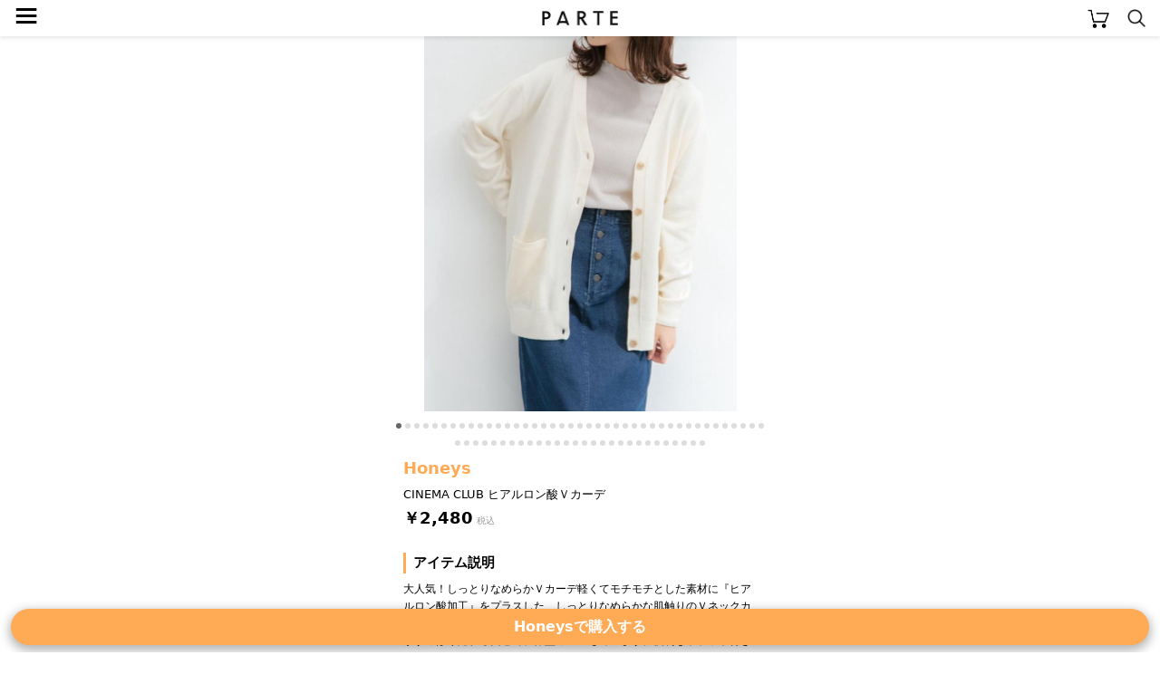

--- FILE ---
content_type: text/html; charset=UTF-8
request_url: https://parte.tv/item/brand479238006058782720/tops/cardigan/1050578927698849792
body_size: 47910
content:

<!DOCTYPE html>
<html lang="ja">
<head>
    <meta charset="utf-8">
    <meta http-equiv="X-UA-Compatible" content="IE=edge">
    <meta name="author" content="REGALI, Inc." />
    <title>Honeys(ハニーズ)の「CINEMA CLUB ヒアルロン酸Ｖカーデ」 - PARTE</title>
    <meta name="title" content="Honeys(ハニーズ)の「CINEMA CLUB ヒアルロン酸Ｖカーデ」 - PARTE" />
    <meta name="description" content="Honeys(ハニーズ)の「CINEMA CLUB ヒアルロン酸Ｖカーデ」です。PARTE(パルテ)は、コーディネートや口コミからアイテムを簡単に探せる/買えるショッピングSNSです。" />
    <meta name="keywords" content="Honeys,ハニーズ,CINEMA CLUB ヒアルロン酸Ｖカーデ,コーディネート,コーデ,ファッション,トレンド,おしゃれ,大人女子,レディース,SNS,PARTE,パルテ" />
    <meta name="robots" content="noindex">
    
    <link rel="canonical" href="https://parte.tv/item/brand479238006058782720/tops/cardigan/1050578927698849792" />
    <meta content="width=device-width, initial-scale=1, maximum-scale=1, user-scalable=no" name="viewport">
    <link href="/static/assets/css/style.css?202601230441" rel="stylesheet">
    
    <link rel="stylesheet" href="/static/assets/css/item.css?202601230441">
    <link rel="stylesheet" href="/static/assets/css/coordinate.css?202601230441">

    <link rel="icon" href="/static/favicon.ico">
    
    
    
    <script type="application/ld+json">
        {
            "@context": "https://schema.org/",
            "@type": "Product",
            "name": "CINEMA CLUB ヒアルロン酸Ｖカーデ",
            "image": [
                "https://assets.parte.tv/items/1050578927698849792_960_0.jpeg",
                "https://assets.parte.tv/items/1050578927698849792_960_1.jpeg",
                "https://assets.parte.tv/items/1050578927698849792_960_2.jpeg",
                "https://assets.parte.tv/items/1050578927698849792_960_3.jpeg",
                "https://assets.parte.tv/items/1050578927698849792_960_4.jpeg",
                "https://assets.parte.tv/items/1050578927698849792_960_5.jpeg",
                "https://assets.parte.tv/items/1050578927698849792_960_6.jpeg",
                "https://assets.parte.tv/items/1050578927698849792_960_7.jpeg",
                "https://assets.parte.tv/items/1050578927698849792_960_8.jpeg",
                "https://assets.parte.tv/items/1050578927698849792_960_9.jpeg",
                "https://assets.parte.tv/items/1050578927698849792_960_10.jpeg",
                "https://assets.parte.tv/items/1050578927698849792_960_11.jpeg",
                "https://assets.parte.tv/items/1050578927698849792_960_12.jpeg",
                "https://assets.parte.tv/items/1050578927698849792_960_13.jpeg",
                "https://assets.parte.tv/items/1050578927698849792_960_14.jpeg",
                "https://assets.parte.tv/items/1050578927698849792_960_15.jpeg",
                "https://assets.parte.tv/items/1050578927698849792_960_16.jpeg",
                "https://assets.parte.tv/items/1050578927698849792_960_17.jpeg",
                "https://assets.parte.tv/items/1050578927698849792_960_18.jpeg",
                "https://assets.parte.tv/items/1050578927698849792_960_19.jpeg",
                "https://assets.parte.tv/items/1050578927698849792_960_20.jpeg",
                "https://assets.parte.tv/items/1050578927698849792_960_21.jpeg",
                "https://assets.parte.tv/items/1050578927698849792_960_22.jpeg",
                "https://assets.parte.tv/items/1050578927698849792_960_23.jpeg",
                "https://assets.parte.tv/items/1050578927698849792_960_24.jpeg",
                "https://assets.parte.tv/items/1050578927698849792_960_25.jpeg",
                "https://assets.parte.tv/items/1050578927698849792_960_26.jpeg",
                "https://assets.parte.tv/items/1050578927698849792_960_27.jpeg",
                "https://assets.parte.tv/items/1050578927698849792_960_28.jpeg",
                "https://assets.parte.tv/items/1050578927698849792_960_29.jpeg",
                "https://assets.parte.tv/items/1050578927698849792_960_30.jpeg",
                "https://assets.parte.tv/items/1050578927698849792_960_31.jpeg",
                "https://assets.parte.tv/items/1050578927698849792_960_32.jpeg",
                "https://assets.parte.tv/items/1050578927698849792_960_33.jpeg",
                "https://assets.parte.tv/items/1050578927698849792_960_34.jpeg",
                "https://assets.parte.tv/items/1050578927698849792_960_35.jpeg",
                "https://assets.parte.tv/items/1050578927698849792_960_36.jpeg",
                "https://assets.parte.tv/items/1050578927698849792_960_37.jpeg",
                "https://assets.parte.tv/items/1050578927698849792_960_38.jpeg",
                "https://assets.parte.tv/items/1050578927698849792_960_39.jpeg",
                "https://assets.parte.tv/items/1050578927698849792_960_40.jpeg",
                "https://assets.parte.tv/items/1050578927698849792_960_41.jpeg",
                "https://assets.parte.tv/items/1050578927698849792_960_42.jpeg",
                "https://assets.parte.tv/items/1050578927698849792_960_43.jpeg",
                "https://assets.parte.tv/items/1050578927698849792_960_44.jpeg",
                "https://assets.parte.tv/items/1050578927698849792_960_45.jpeg",
                "https://assets.parte.tv/items/1050578927698849792_960_46.jpeg",
                "https://assets.parte.tv/items/1050578927698849792_960_47.jpeg",
                "https://assets.parte.tv/items/1050578927698849792_960_48.jpeg",
                "https://assets.parte.tv/items/1050578927698849792_960_49.jpeg",
                "https://assets.parte.tv/items/1050578927698849792_960_50.jpeg",
                "https://assets.parte.tv/items/1050578927698849792_960_51.jpeg",
                "https://assets.parte.tv/items/1050578927698849792_960_52.jpeg",
                "https://assets.parte.tv/items/1050578927698849792_960_53.jpeg",
                "https://assets.parte.tv/items/1050578927698849792_960_54.jpeg",
                "https://assets.parte.tv/items/1050578927698849792_960_55.jpeg",
                "https://assets.parte.tv/items/1050578927698849792_960_56.jpeg",
                "https://assets.parte.tv/items/1050578927698849792_960_57.jpeg",
                "https://assets.parte.tv/items/1050578927698849792_960_58.jpeg",
                "https://assets.parte.tv/items/1050578927698849792_960_59.jpeg",
                "https://assets.parte.tv/items/1050578927698849792_960_60.jpeg",
                "https://assets.parte.tv/items/1050578927698849792_960_61.jpeg",
                "https://assets.parte.tv/items/1050578927698849792_960_62.jpeg",
                "https://assets.parte.tv/items/1050578927698849792_960_63.jpeg",
                "https://assets.parte.tv/items/1050578927698849792_960_64.jpeg",
                "https://assets.parte.tv/items/1050578927698849792_960_65.jpeg",
                "https://assets.parte.tv/items/1050578927698849792_960_66.jpeg",
                "https://assets.parte.tv/items/1050578927698849792_960_67.jpeg",
                "https://assets.parte.tv/items/1050578927698849792_960_68.jpeg"
            ],
            "description": "大人気！しっとりなめらかＶカーデ軽くてモチモチとした素材に『ヒアルロン酸加工』をプラスした、しっとりなめらかな肌触りのＶネックカーディガン。柔らかく伸縮性もあり、ストレスフリーな着心地。ヒップがすっぽり隠れる丈感で、体型カバーも叶います。便利なポケット付きなのも嬉しいポイント◎パンツにもスカートにも合わせやすいシンプルなデザインで、普段使いはもちろん、通勤や通学にも着回しが利く優秀アイテムです。",
            "brand": {
                "@type": "Thing",
                "name": "Honeys"
            },
            "offers": {
                "@type": "Offer",
                "priceCurrency": "JPY",
                "price":  2480 ,
                "itemCondition": "NewCondition"
            }
        }
    </script>
        
        
        
        
    <script type="application/ld+json">
        {
            "@context": "http://schema.org",
            "@type": "BreadcrumbList",
            "itemListElement": [
                {
                    "@type": "ListItem",
                    "position": 1,
                    "item": {
                        "@id": "https://parte.tv",
                        "name": "PARTE"
                    }
                }, {
                    "@type": "ListItem",
                    "position": 2,
                    "item": {
                        "@id": "https://parte.tv/item/brand479238006058782720",
                        "name": "Honeys"
                    }
                }, {
                    "@type": "ListItem",
                    "position": 3,
                    "item": {
                        "@id": "https://parte.tv/item/brand479238006058782720/tops",
                        "name": "トップス"
                    }
                }, {
                    "@type": "ListItem",
                    "position": 4,
                    "item": {
                        "@id": "https://parte.tv/item/brand479238006058782720/tops/cardigan",
                        "name": "カーディガン"
                    }
                }
            ]
        }
</script>


    
    
    <script>
        (function(w,d,s,l,i){w[l]=w[l]||[];w[l].push({'gtm.start':
                new Date().getTime(),event:'gtm.js'});var f=d.getElementsByTagName(s)[0],
            j=d.createElement(s),dl=l!='dataLayer'?'&l='+l:'';j.async=true;j.src=
            'https://www.googletagmanager.com/gtm.js?id='+i+dl;f.parentNode.insertBefore(j,f);
        })(window,document,'script','dataLayer','GTM-NJ4XPH6');
    </script>

    
    <script>
        (function(i,s,o,g,r,a,m){i['GoogleAnalyticsObject']=r;i[r]=i[r]||function(){
            (i[r].q=i[r].q||[]).push(arguments)},i[r].l=1*new Date();a=s.createElement(o),
            m=s.getElementsByTagName(o)[0];a.async=1;a.src=g;m.parentNode.insertBefore(a,m)
        })(window,document,'script','//www.google-analytics.com/analytics.js','ga');
        ga('create', 'UA-115572337-3', 'auto');
        ga('set', 'contentGroup1', '1050578927698849792');
        ga('send', 'pageview');
        function gapush(category, action, label, value)
        {
            if (typeof value === 'undefined') value = 0;
            ga("send", "event", category, action, label, value);
        }
    </script>

    
    <script data-ad-client="ca-pub-3464870825754134" async src="https://pagead2.googlesyndication.com/pagead/js/adsbygoogle.js"></script>

    
    <script>
        !function(f,b,e,v,n,t,s)
        {if(f.fbq)return;n=f.fbq=function(){n.callMethod?
            n.callMethod.apply(n,arguments):n.queue.push(arguments)};
            if(!f._fbq)f._fbq=n;n.push=n;n.loaded=!0;n.version='2.0';
            n.queue=[];t=b.createElement(e);t.async=!0;
            t.src=v;s=b.getElementsByTagName(e)[0];
            s.parentNode.insertBefore(t,s)}(window, document,'script',
            'https://connect.facebook.net/en_US/fbevents.js');
        fbq('init', '325151588650350');
        fbq('track', 'PageView');
    </script>
    <noscript><img height="1" width="1" style="display:none" src="https://www.facebook.com/tr?id=325151588650350&ev=PageView&noscript=1" /></noscript>
    
</head>
<body>


<noscript>
    <iframe src="https://www.googletagmanager.com/ns.html?id=GTM-NJ4XPH6" height="0" width="0" style="display:none;visibility:hidden"></iframe>
</noscript>


<div class="main">
    
<div class="app-intro mobile-only">
    <img class="app-icon" src="/static/image/app_icon.png" alt="PARTE">
    <div class="app-text">
        <p class="main">お買い物がもっと楽しくなるアプリ</p>
        <p class="sub ios-only">App Store（無料）</p>
        <p class="sub android-only">Google Play ストア（無料）</p>
    </div>
    <a class="ios-only link-button" href='https://parte.page.link/?efr=1&amp;ibi=tv.parte&amp;ifl=https%3A%2F%2Fapp.appsflyer.com%2Fid1353824229%3Fpid%3Dparte-web%26c%3Dtop&amp;link=https%3A%2F%2Fparte.tv%2Fitem%2Fbrand479238006058782720%2Ftops%2Fcardigan%2F1050578927698849792&amp;sd=%E3%82%A2%E3%83%97%E3%83%AA%E3%81%AA%E3%82%89%E3%81%84%E3%81%84%E3%81%AD%E3%82%84%E3%81%8A%E6%B0%97%E3%81%AB%E5%85%A5%E3%82%8A%E3%80%81%E3%82%B3%E3%83%A1%E3%83%B3%E3%83%88%E3%81%8C%E7%99%BB%E9%8C%B2%E3%81%AA%E3%81%97%E3%81%A7%E4%BD%BF%E3%81%88%E3%81%BE%E3%81%99&amp;si=https%3A%2F%2Fparte.tv%2Fstatic%2Fimage%2Fparte_app_icon.png&amp;st=%E4%BB%8A%E8%A6%8B%E3%81%A6%E3%81%84%E3%81%9F%E3%83%9A%E3%83%BC%E3%82%B8%E3%82%92PARTE%E3%82%A2%E3%83%97%E3%83%AA%E3%81%A7%E8%A6%8B%E3%82%8B%E3%81%93%E3%81%A8%E3%81%8C%E3%81%A7%E3%81%8D%E3%81%BE%E3%81%99'>アプリで見る</a>
    <a class="android-only link-button" href="https://app.appsflyer.com/tv.parte?pid=parte-web&c=top">ダウンロード</a>
</div>

<header>
    <a href="/">
        <img class="parte-logo" src="/static/image/parte_logo_small.png" alt="PARTE">
    </a>
    <a href="javascript:void(0)" onclick="open_drawer()">
        <span class="menu-button">≡</span>
    </a>
    <a href="/cart">
        <img class="cart-button" src="/static/image/cart.png" alt="カート">
    </a>
    <a href="/search">
        <img class="search-button" src="/static/image/search.png" alt="検索">
    </a>
</header>
<div class="behind-header"></div>

<nav>
    <div id="drawer-curtain" onclick="close_drawer()"></div>
    <div id="drawer-menu">
        
            <a href="/login" class="login-guide">無料会員登録･ログイン</a>
        
        <ul>
            <li><a href="/">トップページ</a></li>
            <li><a href="/coordinate/popular">人気の投稿</a></li>
            <li><a href="/item/ranking">アイテムランキング</a></li>
            <li><a href="/user/recommended">おすすめユーザー</a></li>
        </ul>
        <p class="menu-section">検索</p>
        <ul>
            <li><a href="/coordinate">コーデや口コミをみつける</a></li>
            <li><a href="/item">アイテムをみつける</a></li>
        </ul>
        
        <a id="close" href="javascript:void(0)" onclick="close_drawer()"></a>
    </div>
</nav>

<div class="h-margin">
    
    
</div>



<ul class="carousel">

    <li><img src="https://assets.parte.tv/items/1050578927698849792_960_0.jpeg" alt="CINEMA CLUB ヒアルロン酸Ｖカーデ"></li>

    <li><img src="https://assets.parte.tv/items/1050578927698849792_960_1.jpeg" alt="CINEMA CLUB ヒアルロン酸Ｖカーデ"></li>

    <li><img src="https://assets.parte.tv/items/1050578927698849792_960_2.jpeg" alt="CINEMA CLUB ヒアルロン酸Ｖカーデ"></li>

    <li><img src="https://assets.parte.tv/items/1050578927698849792_960_3.jpeg" alt="CINEMA CLUB ヒアルロン酸Ｖカーデ"></li>

    <li><img src="https://assets.parte.tv/items/1050578927698849792_960_4.jpeg" alt="CINEMA CLUB ヒアルロン酸Ｖカーデ"></li>

    <li><img src="https://assets.parte.tv/items/1050578927698849792_960_5.jpeg" alt="CINEMA CLUB ヒアルロン酸Ｖカーデ"></li>

    <li><img src="https://assets.parte.tv/items/1050578927698849792_960_6.jpeg" alt="CINEMA CLUB ヒアルロン酸Ｖカーデ"></li>

    <li><img src="https://assets.parte.tv/items/1050578927698849792_960_7.jpeg" alt="CINEMA CLUB ヒアルロン酸Ｖカーデ"></li>

    <li><img src="https://assets.parte.tv/items/1050578927698849792_960_8.jpeg" alt="CINEMA CLUB ヒアルロン酸Ｖカーデ"></li>

    <li><img src="https://assets.parte.tv/items/1050578927698849792_960_9.jpeg" alt="CINEMA CLUB ヒアルロン酸Ｖカーデ"></li>

    <li><img src="https://assets.parte.tv/items/1050578927698849792_960_10.jpeg" alt="CINEMA CLUB ヒアルロン酸Ｖカーデ"></li>

    <li><img src="https://assets.parte.tv/items/1050578927698849792_960_11.jpeg" alt="CINEMA CLUB ヒアルロン酸Ｖカーデ"></li>

    <li><img src="https://assets.parte.tv/items/1050578927698849792_960_12.jpeg" alt="CINEMA CLUB ヒアルロン酸Ｖカーデ"></li>

    <li><img src="https://assets.parte.tv/items/1050578927698849792_960_13.jpeg" alt="CINEMA CLUB ヒアルロン酸Ｖカーデ"></li>

    <li><img src="https://assets.parte.tv/items/1050578927698849792_960_14.jpeg" alt="CINEMA CLUB ヒアルロン酸Ｖカーデ"></li>

    <li><img src="https://assets.parte.tv/items/1050578927698849792_960_15.jpeg" alt="CINEMA CLUB ヒアルロン酸Ｖカーデ"></li>

    <li><img src="https://assets.parte.tv/items/1050578927698849792_960_16.jpeg" alt="CINEMA CLUB ヒアルロン酸Ｖカーデ"></li>

    <li><img src="https://assets.parte.tv/items/1050578927698849792_960_17.jpeg" alt="CINEMA CLUB ヒアルロン酸Ｖカーデ"></li>

    <li><img src="https://assets.parte.tv/items/1050578927698849792_960_18.jpeg" alt="CINEMA CLUB ヒアルロン酸Ｖカーデ"></li>

    <li><img src="https://assets.parte.tv/items/1050578927698849792_960_19.jpeg" alt="CINEMA CLUB ヒアルロン酸Ｖカーデ"></li>

    <li><img src="https://assets.parte.tv/items/1050578927698849792_960_20.jpeg" alt="CINEMA CLUB ヒアルロン酸Ｖカーデ"></li>

    <li><img src="https://assets.parte.tv/items/1050578927698849792_960_21.jpeg" alt="CINEMA CLUB ヒアルロン酸Ｖカーデ"></li>

    <li><img src="https://assets.parte.tv/items/1050578927698849792_960_22.jpeg" alt="CINEMA CLUB ヒアルロン酸Ｖカーデ"></li>

    <li><img src="https://assets.parte.tv/items/1050578927698849792_960_23.jpeg" alt="CINEMA CLUB ヒアルロン酸Ｖカーデ"></li>

    <li><img src="https://assets.parte.tv/items/1050578927698849792_960_24.jpeg" alt="CINEMA CLUB ヒアルロン酸Ｖカーデ"></li>

    <li><img src="https://assets.parte.tv/items/1050578927698849792_960_25.jpeg" alt="CINEMA CLUB ヒアルロン酸Ｖカーデ"></li>

    <li><img src="https://assets.parte.tv/items/1050578927698849792_960_26.jpeg" alt="CINEMA CLUB ヒアルロン酸Ｖカーデ"></li>

    <li><img src="https://assets.parte.tv/items/1050578927698849792_960_27.jpeg" alt="CINEMA CLUB ヒアルロン酸Ｖカーデ"></li>

    <li><img src="https://assets.parte.tv/items/1050578927698849792_960_28.jpeg" alt="CINEMA CLUB ヒアルロン酸Ｖカーデ"></li>

    <li><img src="https://assets.parte.tv/items/1050578927698849792_960_29.jpeg" alt="CINEMA CLUB ヒアルロン酸Ｖカーデ"></li>

    <li><img src="https://assets.parte.tv/items/1050578927698849792_960_30.jpeg" alt="CINEMA CLUB ヒアルロン酸Ｖカーデ"></li>

    <li><img src="https://assets.parte.tv/items/1050578927698849792_960_31.jpeg" alt="CINEMA CLUB ヒアルロン酸Ｖカーデ"></li>

    <li><img src="https://assets.parte.tv/items/1050578927698849792_960_32.jpeg" alt="CINEMA CLUB ヒアルロン酸Ｖカーデ"></li>

    <li><img src="https://assets.parte.tv/items/1050578927698849792_960_33.jpeg" alt="CINEMA CLUB ヒアルロン酸Ｖカーデ"></li>

    <li><img src="https://assets.parte.tv/items/1050578927698849792_960_34.jpeg" alt="CINEMA CLUB ヒアルロン酸Ｖカーデ"></li>

    <li><img src="https://assets.parte.tv/items/1050578927698849792_960_35.jpeg" alt="CINEMA CLUB ヒアルロン酸Ｖカーデ"></li>

    <li><img src="https://assets.parte.tv/items/1050578927698849792_960_36.jpeg" alt="CINEMA CLUB ヒアルロン酸Ｖカーデ"></li>

    <li><img src="https://assets.parte.tv/items/1050578927698849792_960_37.jpeg" alt="CINEMA CLUB ヒアルロン酸Ｖカーデ"></li>

    <li><img src="https://assets.parte.tv/items/1050578927698849792_960_38.jpeg" alt="CINEMA CLUB ヒアルロン酸Ｖカーデ"></li>

    <li><img src="https://assets.parte.tv/items/1050578927698849792_960_39.jpeg" alt="CINEMA CLUB ヒアルロン酸Ｖカーデ"></li>

    <li><img src="https://assets.parte.tv/items/1050578927698849792_960_40.jpeg" alt="CINEMA CLUB ヒアルロン酸Ｖカーデ"></li>

    <li><img src="https://assets.parte.tv/items/1050578927698849792_960_41.jpeg" alt="CINEMA CLUB ヒアルロン酸Ｖカーデ"></li>

    <li><img src="https://assets.parte.tv/items/1050578927698849792_960_42.jpeg" alt="CINEMA CLUB ヒアルロン酸Ｖカーデ"></li>

    <li><img src="https://assets.parte.tv/items/1050578927698849792_960_43.jpeg" alt="CINEMA CLUB ヒアルロン酸Ｖカーデ"></li>

    <li><img src="https://assets.parte.tv/items/1050578927698849792_960_44.jpeg" alt="CINEMA CLUB ヒアルロン酸Ｖカーデ"></li>

    <li><img src="https://assets.parte.tv/items/1050578927698849792_960_45.jpeg" alt="CINEMA CLUB ヒアルロン酸Ｖカーデ"></li>

    <li><img src="https://assets.parte.tv/items/1050578927698849792_960_46.jpeg" alt="CINEMA CLUB ヒアルロン酸Ｖカーデ"></li>

    <li><img src="https://assets.parte.tv/items/1050578927698849792_960_47.jpeg" alt="CINEMA CLUB ヒアルロン酸Ｖカーデ"></li>

    <li><img src="https://assets.parte.tv/items/1050578927698849792_960_48.jpeg" alt="CINEMA CLUB ヒアルロン酸Ｖカーデ"></li>

    <li><img src="https://assets.parte.tv/items/1050578927698849792_960_49.jpeg" alt="CINEMA CLUB ヒアルロン酸Ｖカーデ"></li>

    <li><img src="https://assets.parte.tv/items/1050578927698849792_960_50.jpeg" alt="CINEMA CLUB ヒアルロン酸Ｖカーデ"></li>

    <li><img src="https://assets.parte.tv/items/1050578927698849792_960_51.jpeg" alt="CINEMA CLUB ヒアルロン酸Ｖカーデ"></li>

    <li><img src="https://assets.parte.tv/items/1050578927698849792_960_52.jpeg" alt="CINEMA CLUB ヒアルロン酸Ｖカーデ"></li>

    <li><img src="https://assets.parte.tv/items/1050578927698849792_960_53.jpeg" alt="CINEMA CLUB ヒアルロン酸Ｖカーデ"></li>

    <li><img src="https://assets.parte.tv/items/1050578927698849792_960_54.jpeg" alt="CINEMA CLUB ヒアルロン酸Ｖカーデ"></li>

    <li><img src="https://assets.parte.tv/items/1050578927698849792_960_55.jpeg" alt="CINEMA CLUB ヒアルロン酸Ｖカーデ"></li>

    <li><img src="https://assets.parte.tv/items/1050578927698849792_960_56.jpeg" alt="CINEMA CLUB ヒアルロン酸Ｖカーデ"></li>

    <li><img src="https://assets.parte.tv/items/1050578927698849792_960_57.jpeg" alt="CINEMA CLUB ヒアルロン酸Ｖカーデ"></li>

    <li><img src="https://assets.parte.tv/items/1050578927698849792_960_58.jpeg" alt="CINEMA CLUB ヒアルロン酸Ｖカーデ"></li>

    <li><img src="https://assets.parte.tv/items/1050578927698849792_960_59.jpeg" alt="CINEMA CLUB ヒアルロン酸Ｖカーデ"></li>

    <li><img src="https://assets.parte.tv/items/1050578927698849792_960_60.jpeg" alt="CINEMA CLUB ヒアルロン酸Ｖカーデ"></li>

    <li><img src="https://assets.parte.tv/items/1050578927698849792_960_61.jpeg" alt="CINEMA CLUB ヒアルロン酸Ｖカーデ"></li>

    <li><img src="https://assets.parte.tv/items/1050578927698849792_960_62.jpeg" alt="CINEMA CLUB ヒアルロン酸Ｖカーデ"></li>

    <li><img src="https://assets.parte.tv/items/1050578927698849792_960_63.jpeg" alt="CINEMA CLUB ヒアルロン酸Ｖカーデ"></li>

    <li><img src="https://assets.parte.tv/items/1050578927698849792_960_64.jpeg" alt="CINEMA CLUB ヒアルロン酸Ｖカーデ"></li>

    <li><img src="https://assets.parte.tv/items/1050578927698849792_960_65.jpeg" alt="CINEMA CLUB ヒアルロン酸Ｖカーデ"></li>

    <li><img src="https://assets.parte.tv/items/1050578927698849792_960_66.jpeg" alt="CINEMA CLUB ヒアルロン酸Ｖカーデ"></li>

    <li><img src="https://assets.parte.tv/items/1050578927698849792_960_67.jpeg" alt="CINEMA CLUB ヒアルロン酸Ｖカーデ"></li>

    <li><img src="https://assets.parte.tv/items/1050578927698849792_960_68.jpeg" alt="CINEMA CLUB ヒアルロン酸Ｖカーデ"></li>

</ul>
<ul class="page-indicator">
<li></li><li></li><li></li><li></li><li></li><li></li><li></li><li></li><li></li><li></li><li></li><li></li><li></li><li></li><li></li><li></li><li></li><li></li><li></li><li></li><li></li><li></li><li></li><li></li><li></li><li></li><li></li><li></li><li></li><li></li><li></li><li></li><li></li><li></li><li></li><li></li><li></li><li></li><li></li><li></li><li></li><li></li><li></li><li></li><li></li><li></li><li></li><li></li><li></li><li></li><li></li><li></li><li></li><li></li><li></li><li></li><li></li><li></li><li></li><li></li><li></li><li></li><li></li><li></li><li></li><li></li><li></li><li></li><li></li>
</ul>

<div class="h-margin item-detail">
    <h2 class="item-brand-name"><a href="/item/brand479238006058782720">Honeys</a></h2>
    <h1 class="item-name">CINEMA CLUB ヒアルロン酸Ｖカーデ</h1>
    
    <p><span class="price">￥2,480</span></p>
    


    <br>
    <h3>アイテム説明</h3>
    <p class="item-description">大人気！しっとりなめらかＶカーデ軽くてモチモチとした素材に『ヒアルロン酸加工』をプラスした、しっとりなめらかな肌触りのＶネックカーディガン。柔らかく伸縮性もあり、ストレスフリーな着心地。ヒップがすっぽり隠れる丈感で、体型カバーも叶います。便利なポケット付きなのも嬉しいポイント◎パンツにもスカートにも合わせやすいシンプルなデザインで、普段使いはもちろん、通勤や通学にも着回しが利く優秀アイテムです。</p>


    
        <a class="row-button bottom-fixed gtm_item_click_external" href="/item/1050578927698849792/external"
           rel="nofollow, noindex, noopener" target="_blank"
           onclick="external_onclick()">Honeysで購入する</a>
    
</div>






    <div class="h-margin item-detail">
        <br>
        <h3>人気のカーディガン</h3>
    </div>
    
<div class="item-list">
    
        <div class="item">
            <a href="/item/brand479238041928470528/tops/cardigan/1317296049672441856">
                <div class="item-image image-contained" style='background-image: url("https://assets.parte.tv/items/1317296049672441856_360.jpeg")'>
                    
                </div>
            </a>
            <p class="brand-name">mystic</p>
            <p class="price">￥8,250</p>
        </div>
    
        <div class="item">
            <a href="/item/brand656374102847655936/tops/cardigan/1305705935032823808">
                <div class="item-image image-contained" style='background-image: url("https://assets.parte.tv/items/1305705935032823808_360.jpeg")'>
                    
                </div>
            </a>
            <p class="brand-name">aquagarage</p>
            <p class="price">￥3,280</p>
        </div>
    
        <div class="item">
            <a href="/item/brand487174306837565440/tops/cardigan/734577027830517760">
                <div class="item-image image-contained" style='background-image: url("https://assets.parte.tv/items/734577027830517760_240.jpg")'>
                    
                </div>
            </a>
            <p class="brand-name">GU</p>
            <p class="price discounted">￥2,189</p>
        </div>
    
        <div class="item">
            <a href="/item/brand496661805750292480/tops/cardigan/796699805664415744">
                <div class="item-image image-contained" style='background-image: url("https://assets.parte.tv/items/796699805664415744_360.jpeg")'>
                    
                </div>
            </a>
            <p class="brand-name">H&amp;M</p>
            <p class="price">￥3,999</p>
        </div>
    
        <div class="item">
            <a href="/item/brand482442772398215168/tops/cardigan/1192289985286402048">
                <div class="item-image image-contained" style='background-image: url("https://assets.parte.tv/items/1192289985286402048_360.jpeg")'>
                    
                </div>
            </a>
            <p class="brand-name">BASEMENT online</p>
            <p class="price">￥6,930</p>
        </div>
    
        <div class="item">
            <a href="/item/brand496661805750292480/tops/cardigan/671185681153789952">
                <div class="item-image image-contained" style='background-image: url("https://assets.parte.tv/items/671185681153789952_240.jpg")'>
                    
                </div>
            </a>
            <p class="brand-name">H&amp;M</p>
            <p class="price">￥2,999</p>
        </div>
    
        <div class="item">
            <a href="/item/brand487195892491751424/tops/cardigan/656152804854861824">
                <div class="item-image image-contained" style='background-image: url("https://assets.parte.tv/items/656152804854861824_240.jpg")'>
                    
                </div>
            </a>
            <p class="brand-name">ZARA</p>
            <p class="price">￥5,990</p>
        </div>
    
        <div class="item">
            <a href="/item/brand487186030839992320/tops/cardigan/804176741152067584">
                <div class="item-image image-contained" style='background-image: url("https://assets.parte.tv/items/804176741152067584_360.jpeg")'>
                    
                </div>
            </a>
            <p class="brand-name">UNIQLO</p>
            <p class="price">￥2,189</p>
        </div>
    
        <div class="item">
            <a href="/item/brand487186030839992320/tops/cardigan/804170119235244032">
                <div class="item-image image-contained" style='background-image: url("https://assets.parte.tv/items/804170119235244032_360.jpeg")'>
                    
                </div>
            </a>
            <p class="brand-name">UNIQLO</p>
            <p class="price">￥2,189</p>
        </div>
    
        <div class="item">
            <a href="/item/brand487174306837565440/tops/cardigan/488323872625078272">
                <div class="item-image image-contained" style='background-image: url("https://assets.parte.tv/items/488323872625078272_240.jpg")'>
                    
                </div>
            </a>
            <p class="brand-name">GU</p>
            <p class="price discounted">￥1,089</p>
        </div>
    
        <div class="item">
            <a href="/item/brand479238045481046016/tops/cardigan/885700162964430848">
                <div class="item-image image-contained" style='background-image: url("https://assets.parte.tv/items/885700162964430848_360.webp")'>
                    
                        <span class="discount-percentage">30%OFF</span>
                    
                </div>
            </a>
            <p class="brand-name">IENA</p>
            <p class="price discounted">￥20,790</p>
        </div>
    
        <div class="item">
            <a href="/item/brand487186030839992320/tops/cardigan/795461976338731008">
                <div class="item-image image-contained" style='background-image: url("https://assets.parte.tv/items/795461976338731008_360.jpeg")'>
                    
                </div>
            </a>
            <p class="brand-name">UNIQLO</p>
            <p class="price discounted">￥2,189</p>
        </div>
    
        <div class="item">
            <a href="/item/brand585082652315357184/tops/cardigan/586708284828815360">
                <div class="item-image image-contained" style='background-image: url("https://assets.parte.tv/items/586708284828815360_240.jpg")'>
                    
                </div>
            </a>
            <p class="brand-name">RETRO GIRL</p>
            <p class="price">￥3,190</p>
        </div>
    
        <div class="item">
            <a href="/item/brand496661805750292480/tops/cardigan/796699989207158784">
                <div class="item-image image-contained" style='background-image: url("https://assets.parte.tv/items/796699989207158784_360.jpeg")'>
                    
                </div>
            </a>
            <p class="brand-name">H&amp;M</p>
            <p class="price">￥3,999</p>
        </div>
    
        <div class="item">
            <a href="/item/brand496661805750292480/tops/cardigan/796699186484482048">
                <div class="item-image image-contained" style='background-image: url("https://assets.parte.tv/items/796699186484482048_360.jpeg")'>
                    
                </div>
            </a>
            <p class="brand-name">H&amp;M</p>
            <p class="price">￥3,999</p>
        </div>
    
        <div class="item">
            <a href="/item/brand487195892491751424/tops/cardigan/849730658677821440">
                <div class="item-image image-contained" style='background-image: url("https://assets.parte.tv/items/849730658677821440_360.webp")'>
                    
                </div>
            </a>
            <p class="brand-name">ZARA</p>
            <p class="price">￥2,990</p>
        </div>
    
        <div class="item">
            <a href="/item/brand487195892491751424/tops/cardigan/823453513353793536">
                <div class="item-image image-contained" style='background-image: url("https://assets.parte.tv/items/823453513353793536_360.webp")'>
                    
                </div>
            </a>
            <p class="brand-name">ZARA</p>
            <p class="price">￥4,990</p>
        </div>
    
        <div class="item">
            <a href="/item/brand487186030839992320/tops/cardigan/988650810747437056">
                <div class="item-image image-contained" style='background-image: url("https://assets.parte.tv/items/988650810747437056_360.jpeg")'>
                    
                </div>
            </a>
            <p class="brand-name">UNIQLO</p>
            <p class="price">￥4,389</p>
        </div>
    
        <div class="item">
            <a href="/item/brand487186030839992320/tops/cardigan/878091851398131712">
                <div class="item-image image-contained" style='background-image: url("https://assets.parte.tv/items/878091851398131712_360.webp")'>
                    
                </div>
            </a>
            <p class="brand-name">UNIQLO</p>
            <p class="price discounted">￥1,089</p>
        </div>
    
        <div class="item">
            <a href="/item/brand487186030839992320/tops/cardigan/869391888048726016">
                <div class="item-image image-contained" style='background-image: url("https://assets.parte.tv/items/869391888048726016_360.webp")'>
                    
                </div>
            </a>
            <p class="brand-name">UNIQLO</p>
            <p class="price discounted">￥1,419</p>
        </div>
    
        <div class="item">
            <a href="/item/brand487186030839992320/tops/cardigan/799085341775499264">
                <div class="item-image image-contained" style='background-image: url("https://assets.parte.tv/items/799085341775499264_360.jpeg")'>
                    
                </div>
            </a>
            <p class="brand-name">UNIQLO</p>
            <p class="price discounted">￥1,089</p>
        </div>
    
        <div class="item">
            <a href="/item/brand487186030839992320/tops/cardigan/745810305711345664">
                <div class="item-image image-contained" style='background-image: url("https://assets.parte.tv/items/745810305711345664_240.jpg")'>
                    
                </div>
            </a>
            <p class="brand-name">UNIQLO</p>
            <p class="price discounted">￥1,419</p>
        </div>
    
        <div class="item">
            <a href="/item/brand487186030839992320/tops/cardigan/681876608855838720">
                <div class="item-image image-contained" style='background-image: url("https://assets.parte.tv/items/681876608855838720_240.jpg")'>
                    
                </div>
            </a>
            <p class="brand-name">UNIQLO</p>
            <p class="price">￥4,389</p>
        </div>
    
        <div class="item">
            <a href="/item/brand487186030839992320/tops/cardigan/681841181931343872">
                <div class="item-image image-contained" style='background-image: url("https://assets.parte.tv/items/681841181931343872_240.jpg")'>
                    
                </div>
            </a>
            <p class="brand-name">UNIQLO</p>
            <p class="price">￥2,189</p>
        </div>
    
</div>

    



<div class="app-rectangle mobile-only">
    <p>アプリでもっとファッションを楽しもう♪</p>
    <a class="ios-only" href="https://app.appsflyer.com/id1353824229?pid=parte-web&c=rectangle">
        <img class="app-icon" src="/static/image/parte_app_icon.png" alt="PARTE">
        <img class="store-button" src="/static/image/app_store_download_button.svg" alt="App Storeからダウンロード">
    </a>
    <a class="android-only" href="https://app.appsflyer.com/tv.parte?pid=parte-web&c=rectangle">
        <img class="app-icon" src="/static/image/parte_app_icon.png" alt="PARTE">
        <img class="store-button" src="/static/image/google_play_store_badge.png" alt="Google Play ストアからダウンロード">
    </a>
</div>



<div class="related-link h-margin">





</div>




<div class="curtain" onclick="close_stock_select()"></div>

<div class="modal stock-select">
    <h4>色 / サイズを選択</h4>
    <div class="loading">
        <img src="/static/image/loading.gif">
        <p>取得中…</p>
    </div>
    <p class="loading-fail" style="display: none;">在庫情報の取得に失敗しました<br>時間を空けてお試しください</p>
</div>

<div class="popup cart-added">
    <div class="mark"></div>
    <p class="message"></p>
</div>

<script type="text/javascript">
    function open_stock_select(itemId) { 
        $('.modal.stock-select .stock-option').remove();
        $('.curtain, .modal.stock-select').addClass('shown');
        $('.loading').show();
        $.ajax({
            url: '\/item\/stock?item_id=' + itemId,
            type: 'GET',
            timeout: 3000,
        }).done(data => {
            $('.loading').hide();
            data.stocks.forEach(stock => {
                let classes = (stock.stock > 0) ? 'stock-option' : 'stock-option sold-out';
                let onclick = (stock.stock > 0) ? 'onclick="add_to_cart(\''+stock.id+'\')"' : '';
                $('.modal.stock-select').append('<p class="'+classes+'" '+onclick+'>'+stock.color+' / '+stock.size+'</p>');
            });
        }).fail(xhr => {
            $('.loading').hide();
            $('.loading-fail').show();
        });
    }

    function close_stock_select() {
        $('.curtain, .modal.stock-select').removeClass('shown');
    }

    function add_to_cart(stockId) { 
        function show_popup(text, isError) {
            $('.popup .message').text(text);
            $('.popup .mark')
                .removeClass(isError ? 'check' : 'cross')
                .addClass(isError ? 'cross' : 'check');
            $('.popup')
                .css('display', 'block')
                .css('opacity', 1.0)
                .delay(1000)
                .animate({opacity: 0.0}, 1000, 'linear', function(){
                    $(this).css('display', 'none');
                })
        }

        $.ajax({
            url: "/cart/add",
            type: 'POST',
            data : {
                '_csrf':     'yVFIJVtxCnsjckeosxwWQqLreTozmKxI',
                'stock_id':  stockId,
                'quantity':  1,

            },
            timeout: 3000,
        }).done(function(data) {
            close_stock_select();
            show_popup("カートに追加しました", false);
            location.href = '\/cart';

            fbq('track', 'AddToCart', {content_ids: [stockId]});
            gapush('cart', 'add', stockId);

        }).fail(function(xhr) {
            let res = $.parseJSON(xhr.responseText);
            close_stock_select();
            if(res) {
                show_popup(res.error.message, true);
            } else {
                show_popup("エラーが発生しました", true);
            }
        });
    }
</script>


<div class="curtain" onclick="close_stock_select()"></div>


<footer>
    <ul class="breadcrumb" itemscope itemtype="https://schema.org/BreadcrumbList">
        
            <li itemprop="itemListElement" itemscope itemtype="https://schema.org/ListItem">
                <a itemprop="item" href="/"><span itemprop="name">PARTE</span></a>
                <meta itemprop="position" content="1">
            </li>
            
            
            <li itemprop="itemListElement" itemscope itemtype="https://schema.org/ListItem">
                
                    <a itemprop="item" href="/item"><span itemprop="name">アイテム</span></a>
                
                <meta itemprop="position" content="2">
            </li>
            
            <li itemprop="itemListElement" itemscope itemtype="https://schema.org/ListItem">
                
                    <a itemprop="item" href="/item/brand479238006058782720"><span itemprop="name">Honeys</span></a>
                
                <meta itemprop="position" content="3">
            </li>
            
            <li itemprop="itemListElement" itemscope itemtype="https://schema.org/ListItem">
                
                    <a itemprop="item" href="/item/brand479238006058782720/tops"><span itemprop="name">トップス</span></a>
                
                <meta itemprop="position" content="4">
            </li>
            
            <li itemprop="itemListElement" itemscope itemtype="https://schema.org/ListItem">
                
                    <a itemprop="item" href="/item/brand479238006058782720/tops/cardigan"><span itemprop="name">カーディガン</span></a>
                
                <meta itemprop="position" content="5">
            </li>
            
            <li itemprop="itemListElement" itemscope itemtype="https://schema.org/ListItem">
                
                    <span itemprop="name">CINEMA CLUB ヒアルロン酸Ｖカーデ</span>
                
                <meta itemprop="position" content="6">
            </li>
            
        
    </ul>
    <a class="login-button" href="/login">ログイン</a>
    <div style="margin: 16px auto">
        <a href="https://www.instagram.com/parte_official/" rel="nofollow, noindex, noopener" target="_blank">
            <img class="instagram-icon" src="/static/image/instagram_icon.png" alt="instagram">
        </a>
    </div>
    <ul class="meta-link">
        <li><a href="/coordinate">コーデや口コミをみつける</a></li>
        <li><a href="/item">アイテムをみつける</a></li>
    </ul><br>
    <ul class="meta-link">
        <li><a href="/partner_program">PARTEパートナープログラム</a></li>
    </ul><br>
    <ul class="meta-link">
        <li><a href="/terms">利用規約</a></li>
        <li><a href="https://regali.co.jp/privacy" rel="noopener" target="_blank">プライバシーポリシー</a></li>
        <li><a href="/law">特定商取引法に基づく表示</a></li>
        <li><a href="/community_guideline">コミュニティガイドライン</a></li>
        <li><a href="mailto:parte.info@regali.co.jp">お問い合わせ</a></li>
        <li><a href="https://regali.co.jp" rel="noopener" target="_blank">運営会社</a></li>
    </ul>
    <img class="parte-logo" src="/static/image/parte_logo_small.png" alt="PARTE">
    <p class="copyright">© REGALI, Inc.</p>
</footer>



<script src="/static/js/jquery-3.5.1.min.js"></script>
<script type="text/javascript">
function open_drawer() {
    $("#drawer-curtain").fadeIn("fast");
    $("#drawer-menu").addClass("open");
}

function close_drawer() {
    $("#drawer-curtain").fadeOut("fast");
    $("#drawer-menu").removeClass("open");
}

function close_app_overlay() {
    $('.app-overlay').css('display', 'none');
    document.cookie = 'has_closed_app_overlay=1; path=/; max-age=2592000'; 
}

function log_coordinate_action(coordinate_id, type, value) {
    $.ajax({
        type: 'POST',
        url: '\/log\/coordinate_action',
        contentType: 'application/json',
        data: JSON.stringify({
            
            coordinate_id: coordinate_id,
            action_type: type,
            action_value: value,
            platform: 'web',
        })
    });
}

function log_item_action(item_id, type, value) {
    $.ajax({
        type: 'POST',
        url: '\/log\/item_action',
        contentType: 'application/json',
        data: JSON.stringify({
            
            item_id: item_id,
            action_type: type,
            action_value: value,
            platform: 'web',
        })
    });
}

function log_click_external(item_id, fcid, ctx) {
    $.ajax({
        type: 'POST',
        url: '\/log\/click_external',
        contentType: 'application/json',
        data: JSON.stringify({
            
            item_id: item_id,
            coordinate_id: fcid,
            click_context: ctx,
            platform: 'web',
        })
    });
}

$(function(){
    const isIOS = /(iPhone|iPad|iPod)/.test(navigator.userAgent);
    const isAndroid = /Android/.test(navigator.userAgent);
    const isMobile = isIOS || isAndroid;

    $('.ios-only').css('display', isIOS ? 'block' : 'none');
    $('.android-only').css('display', isAndroid ? 'block' : 'none');
    $('.mobile-only').css('display', isMobile ? 'block' : 'none');

    
    if (isMobile) {
        $(window).on('scroll', function(){
            if ($(window).scrollTop() > 44) {
                $('header').addClass('fixed');
                $('.behind-header').addClass('shown');
            } else {
                $('header').removeClass('fixed');
                $('.behind-header').removeClass('shown');
            }
        })
    } else {
        $('header').addClass('fixed');
        $('.behind-header').addClass('shown');
    }

    
    let notYetClosed = document.cookie.split(';').filter(function(v){
        return v.trim().split('=')[0] === 'has_closed_app_overlay';
    }).length === 0;
    $('.app-overlay').css('display', (notYetClosed && isMobile) ? 'block' : 'none');
});
</script>

</div>


<script>
    $(function(){
        $("a:not(.noAutoGa)").click(function(e) {
            if (! $(this).attr("href")) return;
            var aHref = $(this).attr("href");
            if (! /^\//.exec(aHref) && ! /https?:\/\/parte\.tv/.exec(aHref)) {
                gapush("outbound", "click", aHref);
            } else {
                var gaAction = $(this).data("ga-action");
                if (gaAction == undefined) gaAction = 'other';
                var gaLabel = $(this).data("ga-label");
                if (gaLabel == undefined) gaLabel = aHref;
                gapush("inbound", gaAction, gaLabel);
            }
        });
        $('form.search-form').on('submit', function () {
            var form = $(this);
            var query = form.children('input[type=search]').val();
            if (query == '') return false;
            gapush("search", 'PostQuery', query);
            return true;
        });
    });
</script>



<script type="text/javascript">
function external_onclick() {
    
    fbq('trackCustom', 'TapExternalLink', {brand_name: 'Honeys', item_id: '1050578927698849792'});
    log_click_external('1050578927698849792', '', 'itemDetail');
    gapush('tapExternalLink', 'Honeys', 'itemDetail');
    
}

$(function(){
    $('.carousel').scroll(function(){
        
        let page = Math.round($(this).scrollLeft() / $(this).width());
        let indicators = $(".page-indicator li");
        indicators.css('background-color', '#ddd');
        indicators.eq(page).css('background-color', '#666');
    });
});


log_item_action('1050578927698849792', 'view');
gapush('itemDetail', 'view', 'Honeys');


dataLayer.push({'brand': 'Honeys'});
</script>

</body>
</html>


--- FILE ---
content_type: text/html; charset=utf-8
request_url: https://www.google.com/recaptcha/api2/aframe
body_size: 267
content:
<!DOCTYPE HTML><html><head><meta http-equiv="content-type" content="text/html; charset=UTF-8"></head><body><script nonce="7u_4zAlbs16BxuWPxvdtPQ">/** Anti-fraud and anti-abuse applications only. See google.com/recaptcha */ try{var clients={'sodar':'https://pagead2.googlesyndication.com/pagead/sodar?'};window.addEventListener("message",function(a){try{if(a.source===window.parent){var b=JSON.parse(a.data);var c=clients[b['id']];if(c){var d=document.createElement('img');d.src=c+b['params']+'&rc='+(localStorage.getItem("rc::a")?sessionStorage.getItem("rc::b"):"");window.document.body.appendChild(d);sessionStorage.setItem("rc::e",parseInt(sessionStorage.getItem("rc::e")||0)+1);localStorage.setItem("rc::h",'1769110874006');}}}catch(b){}});window.parent.postMessage("_grecaptcha_ready", "*");}catch(b){}</script></body></html>

--- FILE ---
content_type: text/css
request_url: https://parte.tv/static/assets/css/style.css?202601230441
body_size: 10461
content:
a,abbr,acronym,address,applet,article,aside,audio,b,big,blockquote,body,canvas,caption,center,cite,code,dd,del,details,dfn,div,dl,dt,em,embed,fieldset,figcaption,figure,footer,form,h1,h2,h3,h4,h5,h6,header,hgroup,html,i,iframe,img,ins,kbd,label,legend,li,main,mark,menu,nav,object,ol,output,p,pre,q,ruby,s,samp,section,small,span,strike,strong,sub,summary,sup,table,tbody,td,tfoot,th,thead,time,tr,tt,u,ul,var,video{margin:0;padding:0;border:0;font-size:100%;font:inherit;vertical-align:baseline}article,aside,details,figcaption,figure,footer,header,hgroup,main,menu,nav,section{display:block}[hidden]{display:none}body{line-height:1}ol,ul{list-style:none}blockquote,q{quotes:none}blockquote:after,blockquote:before,q:after,q:before{content:'';content:none}table{border-collapse:collapse;border-spacing:0}body{font-size:13px;line-height:1.5em;font-family:system-ui,"Hiragino Sans",YuGothic,Arial,sans-serif}a{text-decoration:none;color:#000}h1,h2,h3,h4,h5{margin:.5em 0;font-weight:600}h2{font-size:20px}h3{font-size:15px;border-left:3px solid #fa5;padding:2px 0 2px 8px}h4{font-size:13px;color:#555}hr{margin:16px 0;border:solid .5px #ddd}button{padding:0;border:none}.main{margin:0 auto;width:100%;max-width:414px}.h-margin{margin:0 auto;width:calc(100% - 12px * 2);max-width:calc(414px - 12px * 2)}.h-margin .empty{margin:24px 0;text-align:center}.h-margin .row-button{display:block;margin:8px 0;width:100%;height:40px;line-height:40px;background-color:#fa5;text-align:center;font-size:16px;font-weight:600;color:#fff;border-radius:20px;cursor:pointer;-webkit-box-shadow:0 4px 12px 2px rgba(0,0,0,.15);box-shadow:0 4px 12px 2px rgba(0,0,0,.15)}.h-margin .row-button:disabled{background-color:#999}.h-margin .pager{display:-webkit-box;display:-ms-flexbox;display:flex;-webkit-box-pack:justify;-ms-flex-pack:justify;justify-content:space-between;margin:12px 0}.h-margin .pager>*{height:40px;margin-right:8px}.h-margin .pager>:last-child{margin-right:0}.h-margin .pager a{width:calc((100% - 8px * 2 - 108px)/ 2)}.h-margin .pager button{width:100%;height:100%;background-color:#fff;color:#f89030;border:1px solid #f89030;border-radius:8px;position:relative}.h-margin .pager button:after{content:"";width:10px;height:10px;position:absolute;left:calc(50% - 10px / 4);top:calc(50% - 10px / 2);border-left:1px solid #f89030;border-top:1px solid #f89030;-webkit-transform:rotate(-45deg);-ms-transform:rotate(-45deg);transform:rotate(-45deg)}.h-margin .pager button:disabled{color:#ccc;border:1px solid #ddd}.h-margin .pager button:disabled:after{border-left:1px solid #ccc;border-top:1px solid #ccc}.h-margin .pager button.go-next:after{left:calc(50% - 10px * 3 / 4);-webkit-transform:rotate(135deg);-ms-transform:rotate(135deg);transform:rotate(135deg)}.h-margin .pager .current-page{text-align:center;line-height:20px;-webkit-box-flex:1;-ms-flex:auto;flex:auto}.h-margin .pager .current-page .page-number{font-weight:600}.content-title h1{font-weight:400;font-size:12px;text-align:center}.content-title h2{font-weight:400;font-size:11px;color:#666;text-align:center}.see-more{float:right;padding:8px;font-size:13px;color:#f89030}.flash{margin:8px 0;padding:2px 8px;border-radius:2px;font-weight:600}.flash.alert{border:1px solid #f66;background-color:#fee}.flash.success{border:1px solid #6b6;background-color:#efe}.back-button{display:inline-block;margin:2px 12px;padding:8px 0 8px 18px;font-size:13px;color:#666;position:relative}.back-button:before{content:"";position:absolute;display:block;background-image:url(/static/image/left_arrow.png);background-position:center;background-size:contain;width:10px;height:16px;left:0}.image-covered{background-size:cover;background-position:center;background-repeat:no-repeat}.image-contained{background-size:contain;background-position:center;background-repeat:no-repeat}.float-right{float:right}a.text-link{text-decoration:underline;color:#f89030}header{position:relative;height:40px;padding:0 12px;background-color:#fff;-webkit-box-shadow:0 2px 4px rgba(0,0,0,.1);box-shadow:0 2px 4px rgba(0,0,0,.1);z-index:100}header.fixed{position:fixed;top:0;left:0;right:0}header .menu-button{position:absolute;top:calc(50% - 13px);left:14px;font-size:36px;font-weight:200}header .parte-logo{position:absolute;left:calc(50% - 42.24px);top:calc(50% - 8px);width:84.48px;height:16px}header .cart-button{position:absolute;top:calc(50% - 12px);right:56px;width:24px;height:24px}header .search-button{position:absolute;top:calc(50% - 10px);right:16px;width:20px;height:20px}.behind-header{display:none;height:40px}.behind-header.shown{display:block}.android-only,.ios-only,.mobile-only{display:none}.app-intro{height:44px;background-color:#f8f8f8;border-bottom:1px solid #eee;position:relative;z-index:100}.app-intro>*{display:inline-block;vertical-align:middle}.app-intro .app-icon{margin:6px 4px 6px 12px;width:32px;height:32px;background-color:#fff;border-radius:6px;-webkit-box-shadow:0 4px 12px 2px rgba(0,0,0,.15);box-shadow:0 4px 12px 2px rgba(0,0,0,.15)}.app-intro .app-text .main{font-size:12px;font-weight:600}.app-intro .app-text .sub{color:#999;font-size:11px}.app-intro .link-button{position:absolute;right:12px;top:calc(50% - 32px / 2);height:32px;line-height:32px;padding:0 12px;font-weight:600;background-color:#fa5;color:#fff;border-radius:16px}.campaign{display:block;padding:4px 12px;color:#fff;position:relative}.campaign .campaign-title{font-size:14px;font-weight:600}.campaign:after{content:"";display:block;position:absolute;right:calc(12px + 10px * .2);top:calc(50% - 10px / 2);width:10px;height:10px;border-top:2px solid #fff;border-right:2px solid #fff;-webkit-transform:rotate(45deg);-ms-transform:rotate(45deg);transform:rotate(45deg)}#drawer-curtain{width:100%;height:100vh;position:fixed;left:0;top:0;background:rgba(0,0,0,.5);z-index:199;display:none}#drawer-menu{width:260px;background:#fff;position:fixed;left:0;top:0;bottom:0;z-index:200;-webkit-transform:translateX(-320px);-ms-transform:translateX(-320px);transform:translateX(-320px);-webkit-transition:all .3s ease 0s;transition:all .3s ease 0s;overflow-x:hidden;overflow-y:auto;-webkit-overflow-scrolling:touch}#drawer-menu.open{-webkit-transform:translateX(0);-ms-transform:translateX(0);transform:translateX(0)}#drawer-menu .login-guide{display:block;width:100%;height:44px;line-height:44px;text-align:center;background-color:#fa5;color:#fff;font-size:15px;font-weight:600}#drawer-menu .profile{display:block;margin:12px}#drawer-menu .profile .profile-link{display:inline-block}#drawer-menu .profile .user-image{width:48px;height:48px;-o-object-fit:cover;object-fit:cover;border-radius:50%;margin-bottom:4px}#drawer-menu .profile p{font-size:13px}#drawer-menu .profile .user-name{font-weight:600}#drawer-menu .profile .user-unique-name{color:#999}#drawer-menu .menu-section{padding:36px 12px 8px;font-size:15px;font-weight:600}#drawer-menu ul{list-style-type:none}#drawer-menu ul li{border-bottom:1px solid #eee}#drawer-menu ul li a{display:block;padding:10px 12px;font-size:13px;color:#444}#drawer-menu #close{width:28px;height:28px;display:block;position:absolute;right:-40px;top:12px}#drawer-menu #close:after,#drawer-menu #close:before{content:"";width:28px;height:2px;background:#fff;position:absolute;left:0;top:calc(50% - 1px)}#drawer-menu #close:before{-webkit-transform:rotate(45deg);-ms-transform:rotate(45deg);transform:rotate(45deg)}#drawer-menu #close:after{-webkit-transform:rotate(-45deg);-ms-transform:rotate(-45deg);transform:rotate(-45deg)}.app-rectangle{margin:24px 0;width:100%;height:320px;background-color:#f8f8f8;background-image:url(/static/image/app_ss202012.png);background-repeat:no-repeat;background-position:24px 64px;background-size:45%;position:relative}.app-rectangle p{position:absolute;top:24px;left:12px;right:12px;font-size:15px;line-height:1.5em;font-weight:600;color:#333;text-align:center}.app-rectangle .app-icon{position:absolute;right:48px;bottom:120px;width:92px;border:1px solid #ddd;border-radius:20px}.app-rectangle .store-button{position:absolute;right:24px;bottom:24px;width:140px}.related-link h2{margin:24px 0 0;font-size:14px;font-weight:300;line-height:1.6em;color:#222}.related-link .link-list li{display:inline-block;margin:8px 4px 0 0;padding:0 10px;height:28px;line-height:28px;border:1px solid #ddd;background-color:#f8f8f8;border-radius:14px;font-size:12px}footer{margin-top:24px;padding:12px;background-color:#f8f8f8;text-align:center}footer ul.breadcrumb{font-size:11px;line-height:28px}footer ul.breadcrumb li{display:inline-block}footer ul.breadcrumb li:not(:first-child):before{display:inline-block;content:"";margin:0 8px 0 4px;width:5px;height:5px;border-right:1px solid #bbb;border-top:1px solid #bbb;-webkit-transform:rotate(45deg) translate(-2px,0);-ms-transform:rotate(45deg) translate(-2px,0);transform:rotate(45deg) translate(-2px,0)}footer .login-button{margin:12px auto;width:120px;height:36px;line-height:36px;display:inline-block;background-color:#fa5;color:#fff;border-radius:18px;font-size:14px;font-weight:600}footer img.instagram-icon{width:40px;height:40px}footer ul.meta-link{font-size:11px;line-height:28px}footer ul.meta-link li{display:inline-block}footer ul.meta-link li:not(:first-child):before{content:"";margin:0 8px 0 4px;border-left:1px solid #ccc}footer .parte-logo{display:block;margin:16px auto;width:84.48px;height:16px}.app-overlay{display:none;width:100vw;height:108px;background:rgba(0,0,0,.7);position:fixed;left:0;right:0;bottom:0;z-index:300;vertical-align:middle}.app-overlay .app-icon{position:absolute;left:18px;top:calc(50% - 76px / 2);width:76px;height:76px;border-radius:15.2px}.app-overlay .app-info{position:absolute;left:108px;top:calc(50% - 76px / 2);width:calc(100vw - 160px);height:76px;color:#fff}.app-overlay .app-info .text{font-weight:600;font-size:13px;white-space:nowrap}.app-overlay .app-info .sub{color:#ccc;font-size:11px;white-space:nowrap}.app-overlay .app-info .sub img.stars{position:relative;top:1px;height:12px}.app-overlay .app-info .button{position:absolute;bottom:0;width:100%;height:32px;border-radius:16px;background-color:#fa5;color:#fff;font-size:13px;font-weight:600}.app-overlay .close{width:28px;height:28px;display:block;position:absolute;right:12px;top:12px}.app-overlay .close:after,.app-overlay .close:before{content:"";width:28px;height:2px;background:#fff;position:absolute;left:0;top:calc(50% - 1px)}.app-overlay .close:before{-webkit-transform:rotate(45deg);-ms-transform:rotate(45deg);transform:rotate(45deg)}.app-overlay .close:after{-webkit-transform:rotate(-45deg);-ms-transform:rotate(-45deg);transform:rotate(-45deg)}